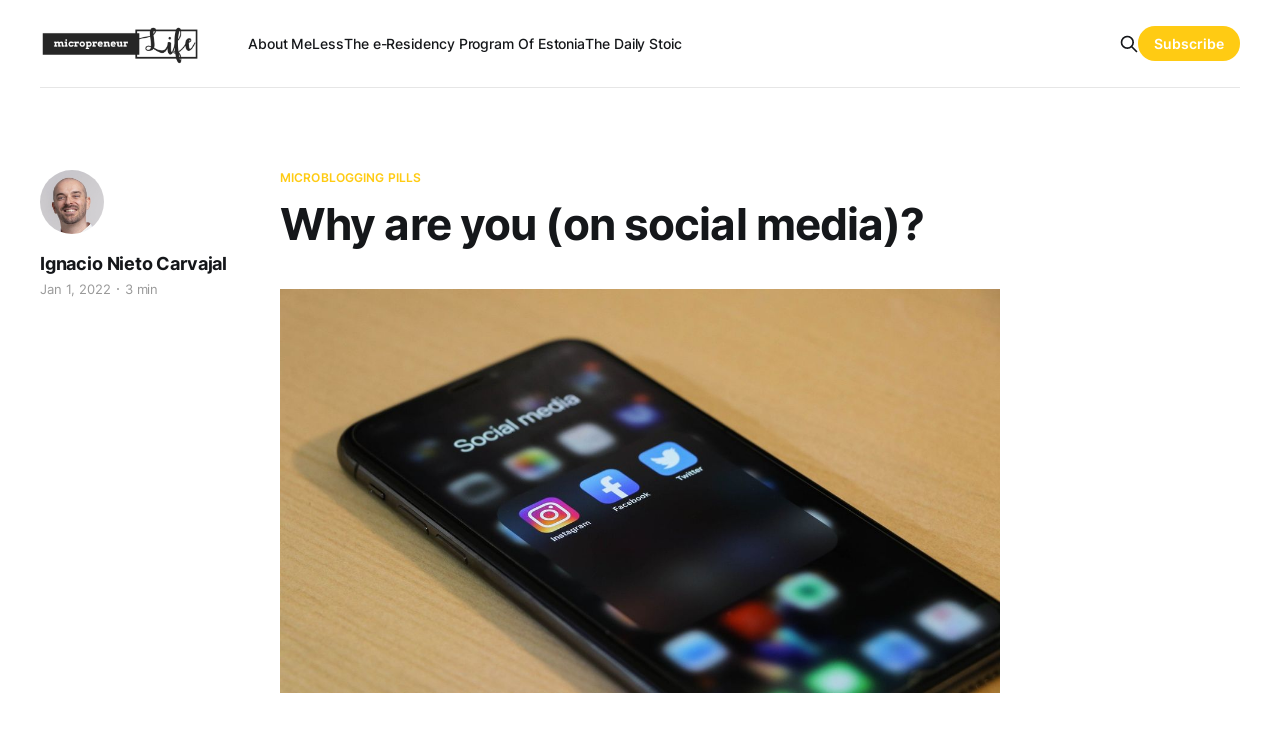

--- FILE ---
content_type: text/html; charset=utf-8
request_url: https://micropreneur.life/why-are-you-on-social-media-mbp/
body_size: 7025
content:
<!DOCTYPE html>
<html lang="en">

<head>
    <meta charset="utf-8">
    <meta name="viewport" content="width=device-width, initial-scale=1">
    <title>Why are you (on social media)?</title>
    <link rel="stylesheet" href="/assets/built/screen.css?v=909932debf">

    <link rel="icon" href="https://micropreneur.life/content/images/size/w256h256/format/jpeg/2022/11/cropped-mini1535228912-1.jpg" type="image/jpeg">
    <link rel="canonical" href="https://micropreneur.life/why-are-you-on-social-media-mbp/">
    <meta name="referrer" content="no-referrer-when-downgrade">
    
    <meta property="og:site_name" content="Micropreneur Life">
    <meta property="og:type" content="article">
    <meta property="og:title" content="Why are you (on social media)?">
    <meta property="og:description" content="“Microblogging pills” (MBP) are short posts containing random thoughts that cross my mind. Without necessarily any context or story behind them, raw and unedited.





One of my friends does not want kids. She doesn’t even want to get married. There’s no specific reason for that, or more specifically,">
    <meta property="og:url" content="https://micropreneur.life/why-are-you-on-social-media-mbp/">
    <meta property="og:image" content="https://micropreneur.life/content/images/wordpress/2021/12/dole777-gPet7PdxI1Q-unsplash.jpg">
    <meta property="article:published_time" content="2022-01-01T15:48:53.000Z">
    <meta property="article:modified_time" content="2022-03-18T23:11:48.000Z">
    <meta property="article:tag" content="Microblogging Pills">
    
    <meta name="twitter:card" content="summary_large_image">
    <meta name="twitter:title" content="Why are you (on social media)?">
    <meta name="twitter:description" content="“Microblogging pills” (MBP) are short posts containing random thoughts that cross my mind. Without necessarily any context or story behind them, raw and unedited.





One of my friends does not want kids. She doesn’t even want to get married. There’s no specific reason for that, or more specifically,">
    <meta name="twitter:url" content="https://micropreneur.life/why-are-you-on-social-media-mbp/">
    <meta name="twitter:image" content="https://micropreneur.life/content/images/wordpress/2021/12/dole777-gPet7PdxI1Q-unsplash.jpg">
    <meta name="twitter:label1" content="Written by">
    <meta name="twitter:data1" content="Ignacio Nieto Carvajal">
    <meta name="twitter:label2" content="Filed under">
    <meta name="twitter:data2" content="Microblogging Pills">
    <meta property="og:image:width" content="1200">
    <meta property="og:image:height" content="674">
    
    <script type="application/ld+json">
{
    "@context": "https://schema.org",
    "@type": "Article",
    "publisher": {
        "@type": "Organization",
        "name": "Micropreneur Life",
        "url": "https://micropreneur.life/",
        "logo": {
            "@type": "ImageObject",
            "url": "https://micropreneur.life/content/images/2022/11/mini1535228394-1024x256.jpg"
        }
    },
    "author": {
        "@type": "Person",
        "name": "Ignacio Nieto Carvajal",
        "image": {
            "@type": "ImageObject",
            "url": "https://www.gravatar.com/avatar/30e78655a1880ab449f6a4c293023bcc?s=250&r=x&d=mp",
            "width": 250,
            "height": 250
        },
        "url": "https://micropreneur.life/author/ignacio/",
        "sameAs": []
    },
    "headline": "Why are you (on social media)?",
    "url": "https://micropreneur.life/why-are-you-on-social-media-mbp/",
    "datePublished": "2022-01-01T15:48:53.000Z",
    "dateModified": "2022-03-18T23:11:48.000Z",
    "image": {
        "@type": "ImageObject",
        "url": "https://micropreneur.life/content/images/wordpress/2021/12/dole777-gPet7PdxI1Q-unsplash.jpg",
        "width": 1200,
        "height": 674
    },
    "keywords": "Microblogging Pills",
    "description": "\n\n\n“Microblogging pills” (MBP) are short posts containing random thoughts that cross my mind. Without necessarily any context or story behind them, raw and unedited.\n\n\n\n\n\nOne of my friends does not want kids. She doesn’t even want to get married. There’s no specific reason for that, or more specifically, there are a plethora of small reasons for that. That lifestyle is just not for her. Being in her late forties, however, and being a woman in Spain, she has had to endure all kinds of comments an",
    "mainEntityOfPage": "https://micropreneur.life/why-are-you-on-social-media-mbp/"
}
    </script>

    <meta name="generator" content="Ghost 5.87">
    <link rel="alternate" type="application/rss+xml" title="Micropreneur Life" href="https://micropreneur.life/rss/">
    <script defer src="https://cdn.jsdelivr.net/ghost/portal@~2.37/umd/portal.min.js" data-i18n="false" data-ghost="https://micropreneur.life/" data-key="97ac00a7b31758710adb2c1e65" data-api="https://micropreneur.life/ghost/api/content/" crossorigin="anonymous"></script><style id="gh-members-styles">.gh-post-upgrade-cta-content,
.gh-post-upgrade-cta {
    display: flex;
    flex-direction: column;
    align-items: center;
    font-family: -apple-system, BlinkMacSystemFont, 'Segoe UI', Roboto, Oxygen, Ubuntu, Cantarell, 'Open Sans', 'Helvetica Neue', sans-serif;
    text-align: center;
    width: 100%;
    color: #ffffff;
    font-size: 16px;
}

.gh-post-upgrade-cta-content {
    border-radius: 8px;
    padding: 40px 4vw;
}

.gh-post-upgrade-cta h2 {
    color: #ffffff;
    font-size: 28px;
    letter-spacing: -0.2px;
    margin: 0;
    padding: 0;
}

.gh-post-upgrade-cta p {
    margin: 20px 0 0;
    padding: 0;
}

.gh-post-upgrade-cta small {
    font-size: 16px;
    letter-spacing: -0.2px;
}

.gh-post-upgrade-cta a {
    color: #ffffff;
    cursor: pointer;
    font-weight: 500;
    box-shadow: none;
    text-decoration: underline;
}

.gh-post-upgrade-cta a:hover {
    color: #ffffff;
    opacity: 0.8;
    box-shadow: none;
    text-decoration: underline;
}

.gh-post-upgrade-cta a.gh-btn {
    display: block;
    background: #ffffff;
    text-decoration: none;
    margin: 28px 0 0;
    padding: 8px 18px;
    border-radius: 4px;
    font-size: 16px;
    font-weight: 600;
}

.gh-post-upgrade-cta a.gh-btn:hover {
    opacity: 0.92;
}</style>
    <script defer src="https://cdn.jsdelivr.net/ghost/sodo-search@~1.1/umd/sodo-search.min.js" data-key="97ac00a7b31758710adb2c1e65" data-styles="https://cdn.jsdelivr.net/ghost/sodo-search@~1.1/umd/main.css" data-sodo-search="https://micropreneur.life/" crossorigin="anonymous"></script>
    
    <link href="https://micropreneur.life/webmentions/receive/" rel="webmention">
    <script defer src="/public/cards.min.js?v=909932debf"></script>
    <link rel="stylesheet" type="text/css" href="/public/cards.min.css?v=909932debf">
    <script defer src="/public/comment-counts.min.js?v=909932debf" data-ghost-comments-counts-api="https://micropreneur.life/members/api/comments/counts/"></script>
    <script defer src="/public/member-attribution.min.js?v=909932debf"></script><style>:root {--ghost-accent-color: #ffcb13;}</style>
</head>

<body class="post-template tag-microblogging-pills tag-hash-import-2024-07-06-10-40 is-head-left-logo has-serif-body">
<div class="gh-site">

    <header id="gh-head" class="gh-head gh-outer">
        <div class="gh-head-inner gh-inner">
            <div class="gh-head-brand">
                <div class="gh-head-brand-wrapper">
                    <a class="gh-head-logo" href="https://micropreneur.life">
                            <img src="https://micropreneur.life/content/images/2022/11/mini1535228394-1024x256.jpg" alt="Micropreneur Life">
                    </a>
                </div>
                <button class="gh-search gh-icon-btn" data-ghost-search><svg xmlns="http://www.w3.org/2000/svg" fill="none" viewBox="0 0 24 24" stroke="currentColor" stroke-width="2" width="20" height="20"><path stroke-linecap="round" stroke-linejoin="round" d="M21 21l-6-6m2-5a7 7 0 11-14 0 7 7 0 0114 0z"></path></svg></button>
                <button class="gh-burger"></button>
            </div>

            <nav class="gh-head-menu">
                <ul class="nav">
    <li class="nav-about-me"><a href="https://micropreneur.life/about-me">About Me</a></li>
    <li class="nav-less"><a href="https://micropreneur.life/less">Less</a></li>
    <li class="nav-the-e-residency-program-of-estonia"><a href="https://micropreneur.life/the-e-residency-program-of-estonia">The e-Residency Program Of Estonia</a></li>
    <li class="nav-the-daily-stoic"><a href="https://micropreneur.life/tag/daily-stoic/">The Daily Stoic</a></li>
</ul>

            </nav>

            <div class="gh-head-actions">
                    <button class="gh-search gh-icon-btn" data-ghost-search><svg xmlns="http://www.w3.org/2000/svg" fill="none" viewBox="0 0 24 24" stroke="currentColor" stroke-width="2" width="20" height="20"><path stroke-linecap="round" stroke-linejoin="round" d="M21 21l-6-6m2-5a7 7 0 11-14 0 7 7 0 0114 0z"></path></svg></button>
                            <a class="gh-head-btn gh-btn gh-primary-btn" href="#/portal/signup" data-portal="signup">Subscribe</a>
            </div>
        </div>
    </header>

    
<main class="gh-main">
        <article class="gh-article post tag-microblogging-pills tag-hash-import-2024-07-06-10-40">

            <header class="gh-article-header gh-canvas">
                    <a class="gh-article-tag" href="https://micropreneur.life/tag/microblogging-pills/">Microblogging Pills</a>

                <h1 class="gh-article-title">Why are you (on social media)?</h1>

                    <aside class="gh-article-sidebar">

        <div class="gh-author-image-list">
                <a class="gh-author-image" href="/author/ignacio/">
                        <img src="https://www.gravatar.com/avatar/30e78655a1880ab449f6a4c293023bcc?s&#x3D;250&amp;r&#x3D;x&amp;d&#x3D;mp" alt="Ignacio Nieto Carvajal">
                </a>
        </div>

        <div class="gh-author-name-list">
                <h4 class="gh-author-name">
                    <a href="/author/ignacio/">Ignacio Nieto Carvajal</a>
                </h4>
                
        </div>

        <div class="gh-article-meta">
            <div class="gh-article-meta-inner">
                <time class="gh-article-date" datetime="2022-01-01">Jan 1, 2022</time>
                    <span class="gh-article-meta-sep"></span>
                    <span class="gh-article-length">3 min</span>
            </div>
        </div>

    </aside>


                    <figure class="gh-article-image">
        <img
            srcset="/content/images/size/w300/wordpress/2021/12/dole777-gPet7PdxI1Q-unsplash.jpg 300w,
                    /content/images/size/w720/wordpress/2021/12/dole777-gPet7PdxI1Q-unsplash.jpg 720w,
                    /content/images/size/w960/wordpress/2021/12/dole777-gPet7PdxI1Q-unsplash.jpg 960w,
                    /content/images/size/w1200/wordpress/2021/12/dole777-gPet7PdxI1Q-unsplash.jpg 1200w,
                    /content/images/size/w2000/wordpress/2021/12/dole777-gPet7PdxI1Q-unsplash.jpg 2000w"
            sizes="(max-width: 1200px) 100vw, 1200px"
            src="/content/images/size/w1200/wordpress/2021/12/dole777-gPet7PdxI1Q-unsplash.jpg"
            alt="Why are you (on social media)?"
        >
    </figure>
            </header>

            <section class="gh-content gh-canvas">
                <!--kg-card-begin: html-->
<p>“<em>Microblogging pills” (MBP) are short posts containing random thoughts that cross my mind. Without necessarily any context or story behind them, raw and&nbsp;</em>unedited.</p>



<p>One of my friends does not want kids. She doesn&#8217;t even want to get married. There&#8217;s no specific reason for that, or more specifically, there are a plethora of small reasons for that. That lifestyle is just not for her. Being in her late forties, however, and being a woman in Spain, she has had to endure <strong>all kinds of comments and questions</strong> from her family, friends, and work colleagues about that.</p>



<p>&#8211; <em>Why aren&#8217;t you married? Are you a lesbian? It&#8217;s also OK, You can always adopt children with your partner.</em></p>



<p>&#8211; <em>What are you waiting for? You are not going to get any younger.</em></p>



<p>&#8211; <em>I would like to have grandchildren, why are you prioritizing your career over your life? </em></p>



<p>She is understandably pissed off about it. At a certain point, she decided to answer with a question, so whenever someone asked her &#8220;Why aren&#8217;t you married?&#8221; she would ask back &#8220;<strong>Why are you?</strong>&#8220;. When someone asked &#8220;Why don&#8217;t you have kids?&#8221; she would answer &#8220;<strong>Why do you?</strong>&#8220;.</p>



<h2>Why aren&#8217;t you on social media?</h2>



<p><strong>I am not on social media</strong>. When someone asks me for my Facebook or LinkedIn profile, and I say I don&#8217;t have one, everybody asks &#8220;Why aren&#8217;t you on social media?&#8221;.</p>



<p>It&#8217;s a difficult question to answer. There are a <strong>plethora of small reasons</strong> mainly related to humanism, ethics, and privacy. Social media is the new smoking, not sitting. We know our data is being collected, profiled, and sold to third parties for targeted advertisement. We know <a href="http://www.jaronlanier.com/tenarguments.html?ref=micropreneur.life" target="_blank" rel="noreferrer noopener nofollow">we are the product</a>, or more precisely, <a href="https://en.wikipedia.org/wiki/The_Age_of_Surveillance_Capitalism?ref=micropreneur.life" target="_blank" rel="noreferrer noopener nofollow">predicting and manipulating our future actions is the product</a>. We know it&#8217;s bad for our <a href="https://www.cbsnews.com/news/sean-parker-facebook-takes-advantage-of-vulnerability-in-human-psychology/?ref=micropreneur.life" target="_blank" rel="noreferrer noopener nofollow">mental health</a>, for <a href="https://www.hsph.harvard.edu/news/features/how-social-medias-toxic-content-sends-teens-into-a-dangerous-spiral/?ref=micropreneur.life" target="_blank" rel="noreferrer noopener nofollow">young people</a>, for our <a href="https://micropreneur.life/deep-work-quitting-social-media/">focus and ability to work</a>, and even for our <a href="https://www.theguardian.com/technology/commentisfree/2020/oct/15/cambridge-analytica-threat-democracy-facebook-big-tech?ref=micropreneur.life" target="_blank" rel="noreferrer noopener nofollow">democracies</a>. We know social media is used to spread fake news and even <a href="https://www.theguardian.com/technology/2021/dec/06/rohingya-sue-facebook-myanmar-genocide-us-uk-legal-action-social-media-violence?ref=micropreneur.life" target="_blank" rel="noreferrer noopener nofollow">empower genocides</a>.</p>



<p>You can&#8217;t really answer all of that <strong>in a couple of minutes</strong> when someone is not really interested, but merely shocked by that fact, so I used to say something like &#8220;well, it&#8217;s for privacy reasons you know&#8221; or, lately, &#8220;they don&#8217;t add anything valuable to my life so I stopped using them&#8221;.</p>



<p>People then usually look at me like I am some kind of paranoid <strong>weirdo</strong>, an anti-social <strong>psychopath</strong>, or I have <strong>something to hide</strong>. You can see it in their eyes. Most people just look at me like that and quickly change subjects.</p>



<p>The worst for me, however, are the guys who really want to find out <em>what&#8217;s wrong with me</em>. Expose the <strong>anomaly</strong>. And they do all these stupid questions. Far beyond questioning why you are not &#8220;like everybody else&#8221;, they try to convince you that social media is useful because it allows them to stay in touch with their family and friends (like we didn&#8217;t do that before social media existed). These people sound to me like one of my friends in the early 00s. He smoked, and he was always trying to convince me that smoking was not that bad, and telling me how it helped him make friends at work, etc. </p>



<p>It <strong>pisses me off</strong>. Everybody tries to be cool at dinners talking about how bad Facebook and Instagram are, but they will look at me like I am from outer space when they find out I don&#8217;t have any social media account for real.</p>



<h2>Why are you?</h2>



<p>So I have decided to use the technique of my friend and start asking them back: why are you? <strong>Why are you on social media?</strong></p>



<p>And I know that can be a <strong>very annoying question</strong>. Because deep inside, they know <meta charset="utf-8">they are not there to stay in touch with their family or friends. They can visit them, call them, do a video call with them, or even write them an email. They are not there because &#8220;you need to be there&#8221;. I am not on social media and I have a perfectly normal life. They don&#8217;t need to be on social media because you can&#8217;t get a job without a LinkedIn account, or a business, or a relationship.</p>



<p>They are on social media because everybody else is, but they can&#8217;t think of a real reason why. And they know it.</p>
<!--kg-card-end: html-->
            </section>

        </article>

                <div class="gh-read-next gh-canvas">
                <section class="gh-pagehead">
                    <h4 class="gh-pagehead-title">Read next</h4>
                </section>

                <div class="gh-topic gh-topic-grid">
                    <div class="gh-topic-content">
                            <article class="gh-card post">
    <a class="gh-card-link" href="/when-governments-battle-borderless-revolution-taxation-swords/">
            <figure class="gh-card-image">
                <img
                    srcset="/content/images/size/w300/2023/08/IMG_20230821_171738_960.jpg 300w,
                            /content/images/size/w720/2023/08/IMG_20230821_171738_960.jpg 720w,
                            /content/images/size/w960/2023/08/IMG_20230821_171738_960.jpg 960w,
                            /content/images/size/w1200/2023/08/IMG_20230821_171738_960.jpg 1200w,
                            /content/images/size/w2000/2023/08/IMG_20230821_171738_960.jpg 2000w"
                    sizes="(max-width: 1200px) 100vw, 1200px"
                    src="/content/images/size/w720/2023/08/IMG_20230821_171738_960.jpg"
                    alt="How Governments Battle the Borderless Revolution with Taxation Swords"
                >
            </figure>

        <div class="gh-card-wrapper">
            <header class="gh-card-header">
                <h3 class="gh-card-title">How Governments Battle the Borderless Revolution with Taxation Swords</h3>
            </header>

                    <div class="gh-card-excerpt">This article discusses the challenges governments face in adapting to remote work and location independent professionals, advocating for flexible legislation that aligns with the modern, borderless nature of work.</div>

            <footer class="gh-card-footer">
                <span class="gh-card-author">Ignacio Nieto Carvajal</span>
                <!-- span class="gh-card-author"></span -->
                <time class="gh-card-date" datetime="2023-08-21">Aug 21, 2023</time>
                    <script
    data-ghost-comment-count="66891f0b3ee35d82b0bf2967"
    data-ghost-comment-count-empty=""
    data-ghost-comment-count-singular="comment"
    data-ghost-comment-count-plural="comments"
    data-ghost-comment-count-tag="span"
    data-ghost-comment-count-class-name="gh-card-comments"
    data-ghost-comment-count-autowrap="true"
>
</script>
            </footer>
        </div>
    </a>
</article>
                            <article class="gh-card post">
    <a class="gh-card-link" href="/drowning-by-numbers/">
            <figure class="gh-card-image">
                <img
                    srcset="/content/images/size/w300/2023/05/drowning-by-numbers_Peter_Greenaway.jpg 300w,
                            /content/images/size/w720/2023/05/drowning-by-numbers_Peter_Greenaway.jpg 720w,
                            /content/images/size/w960/2023/05/drowning-by-numbers_Peter_Greenaway.jpg 960w,
                            /content/images/size/w1200/2023/05/drowning-by-numbers_Peter_Greenaway.jpg 1200w,
                            /content/images/size/w2000/2023/05/drowning-by-numbers_Peter_Greenaway.jpg 2000w"
                    sizes="(max-width: 1200px) 100vw, 1200px"
                    src="/content/images/size/w720/2023/05/drowning-by-numbers_Peter_Greenaway.jpg"
                    alt="Drowning By Numbers"
                >
            </figure>

        <div class="gh-card-wrapper">
            <header class="gh-card-header">
                <h3 class="gh-card-title">Drowning By Numbers</h3>
            </header>

                    <div class="gh-card-excerpt">A Daily Haiku inspired by the soundtrack of &quot;Drowning by numbers&quot;.</div>

            <footer class="gh-card-footer">
                <span class="gh-card-author">Ignacio Nieto Carvajal</span>
                <!-- span class="gh-card-author"></span -->
                <time class="gh-card-date" datetime="2023-05-07">May 7, 2023</time>
                    <script
    data-ghost-comment-count="66891f0b3ee35d82b0bf2965"
    data-ghost-comment-count-empty=""
    data-ghost-comment-count-singular="comment"
    data-ghost-comment-count-plural="comments"
    data-ghost-comment-count-tag="span"
    data-ghost-comment-count-class-name="gh-card-comments"
    data-ghost-comment-count-autowrap="true"
>
</script>
            </footer>
        </div>
    </a>
</article>
                            <article class="gh-card post">
    <a class="gh-card-link" href="/the-experience-of-silence/">
            <figure class="gh-card-image">
                <img
                    srcset="/content/images/size/w300/2023/05/IMG_20230507_011501.jpg 300w,
                            /content/images/size/w720/2023/05/IMG_20230507_011501.jpg 720w,
                            /content/images/size/w960/2023/05/IMG_20230507_011501.jpg 960w,
                            /content/images/size/w1200/2023/05/IMG_20230507_011501.jpg 1200w,
                            /content/images/size/w2000/2023/05/IMG_20230507_011501.jpg 2000w"
                    sizes="(max-width: 1200px) 100vw, 1200px"
                    src="/content/images/size/w720/2023/05/IMG_20230507_011501.jpg"
                    alt="The Experience Of Silence"
                >
            </figure>

        <div class="gh-card-wrapper">
            <header class="gh-card-header">
                <h3 class="gh-card-title">The Experience Of Silence</h3>
            </header>

                    <div class="gh-card-excerpt">A Daily Haiku about silence and noise. Inspired by John Cage.</div>

            <footer class="gh-card-footer">
                <span class="gh-card-author">Ignacio Nieto Carvajal</span>
                <!-- span class="gh-card-author"></span -->
                <time class="gh-card-date" datetime="2023-05-06">May 6, 2023</time>
                    <script
    data-ghost-comment-count="66891f0b3ee35d82b0bf2962"
    data-ghost-comment-count-empty=""
    data-ghost-comment-count-singular="comment"
    data-ghost-comment-count-plural="comments"
    data-ghost-comment-count-tag="span"
    data-ghost-comment-count-class-name="gh-card-comments"
    data-ghost-comment-count-autowrap="true"
>
</script>
            </footer>
        </div>
    </a>
</article>
                    </div>
                </div>
            </div>

                <div class="gh-comments gh-read-next gh-canvas">
            <section class="gh-pagehead">
                <h4 class="gh-pagehead-title">Comments (<script
    data-ghost-comment-count="66891f0b3ee35d82b0bf28c9"
    data-ghost-comment-count-empty="0"
    data-ghost-comment-count-singular=""
    data-ghost-comment-count-plural=""
    data-ghost-comment-count-tag="span"
    data-ghost-comment-count-class-name=""
    data-ghost-comment-count-autowrap="true"
>
</script>)</h3>
            </section>
            
        <script defer src="https://cdn.jsdelivr.net/ghost/comments-ui@~0.17/umd/comments-ui.min.js" data-ghost-comments="https://micropreneur.life/" data-api="https://micropreneur.life/ghost/api/content/" data-admin="https://micropreneur.life/ghost/" data-key="97ac00a7b31758710adb2c1e65" data-title="" data-count="false" data-post-id="66891f0b3ee35d82b0bf28c9" data-color-scheme="auto" data-avatar-saturation="60" data-accent-color="#ffcb13" data-comments-enabled="all" data-publication="Micropreneur Life" crossorigin="anonymous"></script>
    
        </div>
</main>

    <footer class="gh-foot gh-outer">
        <div class="gh-foot-inner gh-inner">
                <section class="gh-subscribe">
                    <h3 class="gh-subscribe-title">Subscribe to Micropreneur Life</h3>
                        <div class="gh-subscribe-description">Sign up now to participate in the conversation and get access to the library of members-only articles.</div>
                    <button class="gh-subscribe-btn gh-btn" data-portal="signup"><svg width="20" height="20" viewBox="0 0 20 20" fill="none" stroke="currentColor" xmlns="http://www.w3.org/2000/svg">
    <path d="M3.33332 3.33334H16.6667C17.5833 3.33334 18.3333 4.08334 18.3333 5.00001V15C18.3333 15.9167 17.5833 16.6667 16.6667 16.6667H3.33332C2.41666 16.6667 1.66666 15.9167 1.66666 15V5.00001C1.66666 4.08334 2.41666 3.33334 3.33332 3.33334Z" stroke-width="1.5" stroke-linecap="round" stroke-linejoin="round"/>
    <path d="M18.3333 5L9.99999 10.8333L1.66666 5" stroke-width="1.5" stroke-linecap="round" stroke-linejoin="round"/>
</svg> Subscribe now</button>
                </section>

            <nav class="gh-foot-menu">
                
            </nav>

            <div class="gh-copyright">
                    © Ignacio Nieto Carvajal. All rights reserved.
            </div>
        </div>
    </footer>

</div>

    <div class="pswp" tabindex="-1" role="dialog" aria-hidden="true">
    <div class="pswp__bg"></div>

    <div class="pswp__scroll-wrap">
        <div class="pswp__container">
            <div class="pswp__item"></div>
            <div class="pswp__item"></div>
            <div class="pswp__item"></div>
        </div>

        <div class="pswp__ui pswp__ui--hidden">
            <div class="pswp__top-bar">
                <div class="pswp__counter"></div>

                <button class="pswp__button pswp__button--close" title="Close (Esc)"></button>
                <button class="pswp__button pswp__button--share" title="Share"></button>
                <button class="pswp__button pswp__button--fs" title="Toggle fullscreen"></button>
                <button class="pswp__button pswp__button--zoom" title="Zoom in/out"></button>

                <div class="pswp__preloader">
                    <div class="pswp__preloader__icn">
                        <div class="pswp__preloader__cut">
                            <div class="pswp__preloader__donut"></div>
                        </div>
                    </div>
                </div>
            </div>

            <div class="pswp__share-modal pswp__share-modal--hidden pswp__single-tap">
                <div class="pswp__share-tooltip"></div>
            </div>

            <button class="pswp__button pswp__button--arrow--left" title="Previous (arrow left)"></button>
            <button class="pswp__button pswp__button--arrow--right" title="Next (arrow right)"></button>

            <div class="pswp__caption">
                <div class="pswp__caption__center"></div>
            </div>
        </div>
    </div>
</div>
<script src="/assets/built/main.min.js?v=909932debf"></script>



</body>

</html>
